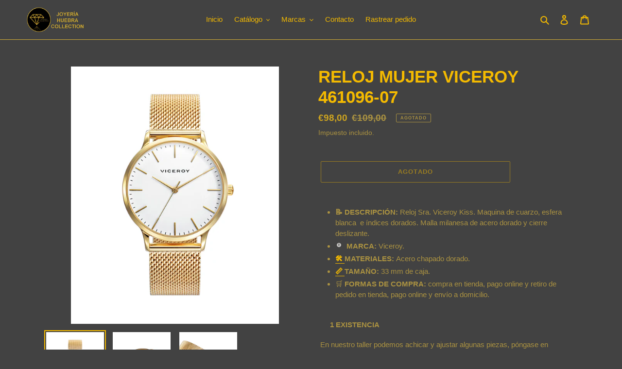

--- FILE ---
content_type: application/javascript
request_url: https://cdn.kilatechapps.com/media/urgencypack/55689445585.min.js?shop=joyeria-huebra-collection.myshopify.com
body_size: 1360
content:

    if(typeof Cookie_UP_KT==="undefined"){
        Cookie_UP_KT = { }
        Cookie_UP_KT.setCookie = (cname, cvalue, sec=120) => {
            var d = new Date();
            d.setTime(d.getTime() + (sec*1000));
            var expires = "expires="+ d.toUTCString();
            document.cookie = cname + "=" + cvalue + ";" + expires + ";path=/";
        }
        Cookie_UP_KT.getCookie = (cname) => {
            var name = cname + "=";
            var decodedCookie = decodeURIComponent(document.cookie);
            var ca = decodedCookie.split(';');
            for(var i = 0; i <ca.length; i++) {
                var c = ca[i];
                while (c.charAt(0) == ' ') {
                    c = c.substring(1);
                }
                if (c.indexOf(name) == 0) {
                    return c.substring(name.length, c.length);
                }
            }
            return null;
        }

        if(!window.jQuery){
            var script_jquery = document.createElement('script');
            script_jquery.type = 'text/javascript';
            script_jquery.src = "https://code.jquery.com/jquery-2.2.4.min.js";
            script_jquery.onload = kilatech_urgency_pack;
            document.head.appendChild(script_jquery);
        } else {
            kilatech_urgency_pack();
        };

        function kilatech_urgency_pack() {
            kilatech_page="";
            kilatech_available=false;
            kilatech_tags="";
            kilatech_sale=false;

            var handlerO = window.location.pathname.split("/").pop();
            var handler = handlerO.split("?")[0];
            var handlerreq = jQuery.getJSON('/products/'+handler+".js", (res)=>{
                kilatech_page="product";

                // Check availability
                if (res.available==true){ kilatech_available=true;}

                // Check tag
                kilatech_tags=res.tags;

                // Check sale
                for (var i in res.variants) {
                    if (res.variants[i].compare_at_price!=null){
                        if (res.variants[i].price<res.variants[i].compare_at_price) {kilatech_sale=true; break;}
                    }
                }
            })
            handlerreq.fail(()=>{
                kilatech_page="home"
                if (handlerO=="cart") { kilatech_page="cart" };
            });
            
            handlerreq.always(()=>{

                // TIMER CONTENT START

// TIMER CONTENT END

                // STOCK TIMER CONTENT START

// STOCK TIMER CONTENT END

                // TRUST BADGE CONTENT START
var trust_style = document.createElement('style');trust_style.id = "trust_KT_css";trust_style.innerHTML = ` #trust-kt2{width:100%;clear:both}#trust-kt{width:100%;clear:both;text-align:center}@media(min-width:750px){#trust-kt{text-align:left}}#trust-kt .trust-wrapper{display:inline-block;text-align:center;width:100%;max-width:350px}#trust-kt .pf{margin:5px 6px;font-size:27pt;color:rgba(255,255,255,1.00)}}`;
UP_KT_trust_start_logic=()=>{style=document.createElement('link');style.id="TrustKTFont";style.rel="stylesheet";style.href="https://cdnjs.cloudflare.com/ajax/libs/paymentfont/1.2.5/css/paymentfont.min.css";document.head.appendChild(style);document.head.appendChild(trust_style);var element="form[action*='/cart/add']";jQuery(element).append(`
    <div id="trust-kt">
        <div class="trust-wrapper">
            <i class="pf pf-american-express"></i><i class="pf pf-apple-pay"></i><i class="pf pf-bancontact-mister-cash"></i><i class="pf pf-ideal"></i><i class="pf pf-maestro-alt"></i><i class="pf pf-mastercard-alt"></i><i class="pf pf-paypal"></i><i class="pf pf-visa"></i>
        </div>
        <style></style>
<script></script>
    </div>
`);}
UP_KT_trust_start=()=>{if(kilatech_page=="product"){if(kilatech_available==false){return;}
if(""!=""){var cancontinue=false;var con="".toLowerCase();for(var i in kilatech_tags){if(kilatech_tags[i].toString().toLowerCase()==con){cancontinue=true;break;}}
if(!cancontinue){return;}}}
UP_KT_trust_start_logic();}
// TRUST BADGE CONTENT END

                // SALES POP CONTENT START

// SALES POP CONTENT END

                // COMMON START

                // COMMON END

                if(typeof UP_KT_trust_start==="function"){
                    UP_KT_trust_start();
                }
                if(typeof UP_KT_stock_start==="function"){
                    UP_KT_stock_start();
                }
                if(typeof UP_KT_Timer_start==="function"){
                    UP_KT_Timer_start();
                }
                if(typeof UP_KT_salespopup_logic==="function"){
                    UP_KT_salespopup_logic();
                }
            });
        }
    }


--- FILE ---
content_type: text/javascript; charset=utf-8
request_url: https://joyeriahuebracollection.com/products/reloj-sra-viceroy-1.js
body_size: 1243
content:
{"id":6613411299537,"title":"RELOJ MUJER VICEROY 461096-07","handle":"reloj-sra-viceroy-1","description":"\u003cul\u003e\n\u003cli\u003e\n\u003cstrong\u003e📝 DESCRIPCIÓN:\u003c\/strong\u003e Reloj Sra. Viceroy Kiss. Maquina de cuarzo, esfera blanca  e índices dorados. Malla milanesa de acero dorado y cierre deslizante.\u003c\/li\u003e\n\u003cli\u003e\n\u003cstrong\u003e\u003cimg src=\"https:\/\/images.emojiterra.com\/openmoji\/v12.2\/512px\/ae.png\" alt=\"Marca Registrada Emoji\" width=\"15\" height=\"15\" data-mce-fragment=\"1\" data-mce-src=\"https:\/\/images.emojiterra.com\/openmoji\/v12.2\/512px\/ae.png\"\u003e  MARCA: \u003c\/strong\u003eViceroy. \u003c\/li\u003e\n\u003cli\u003e\n\u003cstrong\u003e\u003ca title=\"martillo y llave inglesa\" data-mce-fragment=\"1\" source=\"🛠️\"\u003e🛠️ \u003c\/a\u003eMATERIALES: \u003c\/strong\u003eAcero chapado dorado.\u003c\/li\u003e\n\u003cli\u003e\n\u003cstrong\u003e\u003ca title=\"regla\" source=\"📏\"\u003e📏\u003c\/a\u003e\u003ca title=\"regla\" data-mce-fragment=\"1\" source=\"📏\"\u003e \u003c\/a\u003eTAMAÑO: \u003c\/strong\u003e﻿33 mm de caja.\u003c\/li\u003e\n\u003cli\u003e🛒 \u003cstrong\u003eFORMAS DE COMPRA: \u003c\/strong\u003ecompra en tienda, pago online y retiro de pedido en tienda, pago online y envío a domicilio.\u003cbr\u003e\u003cbr\u003e\n\u003c\/li\u003e\n\u003c\/ul\u003e\n\u003cp\u003e      \u003cstrong\u003e1 EXISTENCIA\u003c\/strong\u003e\u003c\/p\u003e\n\u003cp\u003e En nuestro taller podemos achicar y ajustar algunas piezas, póngase en contacto con nosotros si está interesado.\u003c\/p\u003e\n\u003cp\u003e\u003cspan style=\"font-size: 15px;\"\u003e  \u003c\/span\u003e\u003ca href=\"https:\/\/joyeriahuebracollection.com\/pages\/contacto\"\u003e\u003cinput type=\"button\" value=\"Ponerse en contacto\"\u003e\u003c\/a\u003e\u003c\/p\u003e","published_at":"2024-07-31T19:36:31+02:00","created_at":"2021-05-14T16:33:14+02:00","vendor":"Joyería Huebra Collection","type":"","tags":["RELOJES","VICEROY"],"price":9800,"price_min":9800,"price_max":9800,"available":false,"price_varies":false,"compare_at_price":10900,"compare_at_price_min":10900,"compare_at_price_max":10900,"compare_at_price_varies":false,"variants":[{"id":39604142637265,"title":"Default Title","option1":"Default Title","option2":null,"option3":null,"sku":"461096-07","requires_shipping":true,"taxable":true,"featured_image":null,"available":false,"name":"RELOJ MUJER VICEROY 461096-07","public_title":null,"options":["Default Title"],"price":9800,"weight":0,"compare_at_price":10900,"inventory_management":"shopify","barcode":"","requires_selling_plan":false,"selling_plan_allocations":[]}],"images":["\/\/cdn.shopify.com\/s\/files\/1\/0556\/8944\/5585\/products\/461096-07.jpg?v=1621003819","\/\/cdn.shopify.com\/s\/files\/1\/0556\/8944\/5585\/products\/461096-07_D.jpg?v=1621003832","\/\/cdn.shopify.com\/s\/files\/1\/0556\/8944\/5585\/products\/461096-07_C.jpg?v=1621003842"],"featured_image":"\/\/cdn.shopify.com\/s\/files\/1\/0556\/8944\/5585\/products\/461096-07.jpg?v=1621003819","options":[{"name":"Title","position":1,"values":["Default Title"]}],"url":"\/products\/reloj-sra-viceroy-1","media":[{"alt":null,"id":20514013053137,"position":1,"preview_image":{"aspect_ratio":0.806,"height":1200,"width":967,"src":"https:\/\/cdn.shopify.com\/s\/files\/1\/0556\/8944\/5585\/products\/461096-07.jpg?v=1621003819"},"aspect_ratio":0.806,"height":1200,"media_type":"image","src":"https:\/\/cdn.shopify.com\/s\/files\/1\/0556\/8944\/5585\/products\/461096-07.jpg?v=1621003819","width":967},{"alt":null,"id":20514014167249,"position":2,"preview_image":{"aspect_ratio":0.806,"height":1200,"width":967,"src":"https:\/\/cdn.shopify.com\/s\/files\/1\/0556\/8944\/5585\/products\/461096-07_D.jpg?v=1621003832"},"aspect_ratio":0.806,"height":1200,"media_type":"image","src":"https:\/\/cdn.shopify.com\/s\/files\/1\/0556\/8944\/5585\/products\/461096-07_D.jpg?v=1621003832","width":967},{"alt":null,"id":20514015084753,"position":3,"preview_image":{"aspect_ratio":0.806,"height":1200,"width":967,"src":"https:\/\/cdn.shopify.com\/s\/files\/1\/0556\/8944\/5585\/products\/461096-07_C.jpg?v=1621003842"},"aspect_ratio":0.806,"height":1200,"media_type":"image","src":"https:\/\/cdn.shopify.com\/s\/files\/1\/0556\/8944\/5585\/products\/461096-07_C.jpg?v=1621003842","width":967}],"requires_selling_plan":false,"selling_plan_groups":[]}